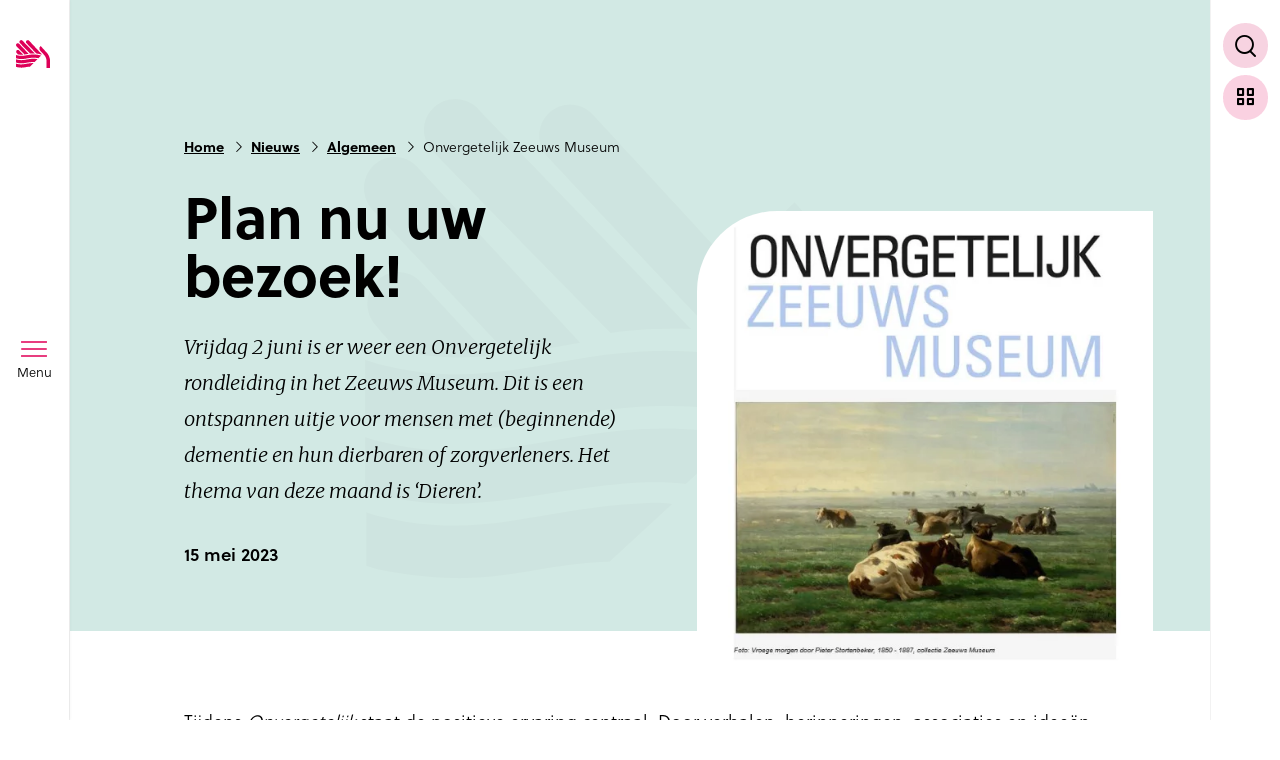

--- FILE ---
content_type: text/html; charset=UTF-8
request_url: https://www.svrz.nl/nieuws/onvergetelijk-zeeuws-museum/
body_size: 14594
content:
<!doctype html>
<html lang="nl-NL">
  <head>
	<script>(function(w,d,s,l,i){w[l]=w[l]||[];w[l].push({'gtm.start':
        new Date().getTime(),event:'gtm.js'});var f=d.getElementsByTagName(s)[0],
        j=d.createElement(s),dl=l!='dataLayer'?'&l='+l:'';j.async=true;j.src=
        'https://www.googletagmanager.com/gtm.js?id='+i+dl;f.parentNode.insertBefore(j,f);
    })(window,document,'script','dataLayer','GTM-52CB73');</script>

	<meta charset="utf-8">
	<meta http-equiv="x-ua-compatible" content="ie=edge">
	<meta name="viewport" content="width=device-width, initial-scale=1, shrink-to-fit=no">
    <meta name="format-detection" content="telephone=no">

	<link rel="apple-touch-icon" sizes="180x180" href="https://www.svrz.nl/app/themes/project_theme/dist/images/apple-touch-icon_0e57a34a.png">
	<link rel="icon" type="image/png" sizes="64x64" href="https://www.svrz.nl/app/themes/project_theme/dist/images/favicon_99de055d.png">

	<meta name='robots' content='index, follow, max-image-preview:large, max-snippet:-1, max-video-preview:-1' />
	<!-- Pixel Cat Facebook Pixel Code -->
	<script>
	!function(f,b,e,v,n,t,s){if(f.fbq)return;n=f.fbq=function(){n.callMethod?
	n.callMethod.apply(n,arguments):n.queue.push(arguments)};if(!f._fbq)f._fbq=n;
	n.push=n;n.loaded=!0;n.version='2.0';n.queue=[];t=b.createElement(e);t.async=!0;
	t.src=v;s=b.getElementsByTagName(e)[0];s.parentNode.insertBefore(t,s)}(window,
	document,'script','https://connect.facebook.net/en_US/fbevents.js' );
	fbq( 'init', '166967906401274' );	</script>
	<!-- DO NOT MODIFY -->
	<!-- End Facebook Pixel Code -->
	
	<!-- This site is optimized with the Yoast SEO plugin v26.8 - https://yoast.com/product/yoast-seo-wordpress/ -->
	<title>Onvergetelijk Zeeuws Museum - SVRZ</title>
	<link rel="canonical" href="https://www.svrz.nl/nieuws/onvergetelijk-zeeuws-museum/" />
	<meta property="og:locale" content="nl_NL" />
	<meta property="og:type" content="article" />
	<meta property="og:title" content="Onvergetelijk Zeeuws Museum - SVRZ" />
	<meta property="og:url" content="https://www.svrz.nl/nieuws/onvergetelijk-zeeuws-museum/" />
	<meta property="og:site_name" content="SVRZ" />
	<meta property="article:published_time" content="2023-05-15T12:19:02+00:00" />
	<meta property="article:modified_time" content="2023-05-15T12:24:06+00:00" />
	<meta property="og:image" content="https://www.svrz.nl/app/uploads/2023/05/Zeeuws-museum-wit.png" />
	<meta property="og:image:width" content="557" />
	<meta property="og:image:height" content="567" />
	<meta property="og:image:type" content="image/png" />
	<meta name="author" content="Gidia Bal" />
	<meta name="twitter:card" content="summary_large_image" />
	<meta name="twitter:label1" content="Geschreven door" />
	<meta name="twitter:data1" content="Gidia Bal" />
	<script type="application/ld+json" class="yoast-schema-graph">{"@context":"https://schema.org","@graph":[{"@type":"Article","@id":"https://www.svrz.nl/nieuws/onvergetelijk-zeeuws-museum/#article","isPartOf":{"@id":"https://www.svrz.nl/nieuws/onvergetelijk-zeeuws-museum/"},"author":{"name":"Gidia Bal","@id":"https://www.svrz.nl/#/schema/person/ab6ab4ffdfe128166377a4a5877613ea"},"headline":"Onvergetelijk Zeeuws Museum","datePublished":"2023-05-15T12:19:02+00:00","dateModified":"2023-05-15T12:24:06+00:00","mainEntityOfPage":{"@id":"https://www.svrz.nl/nieuws/onvergetelijk-zeeuws-museum/"},"wordCount":3,"image":{"@id":"https://www.svrz.nl/nieuws/onvergetelijk-zeeuws-museum/#primaryimage"},"thumbnailUrl":"https://www.svrz.nl/app/uploads/2023/05/Zeeuws-museum-wit.png","articleSection":["Algemeen"],"inLanguage":"nl-NL"},{"@type":"WebPage","@id":"https://www.svrz.nl/nieuws/onvergetelijk-zeeuws-museum/","url":"https://www.svrz.nl/nieuws/onvergetelijk-zeeuws-museum/","name":"Onvergetelijk Zeeuws Museum - SVRZ","isPartOf":{"@id":"https://www.svrz.nl/#website"},"primaryImageOfPage":{"@id":"https://www.svrz.nl/nieuws/onvergetelijk-zeeuws-museum/#primaryimage"},"image":{"@id":"https://www.svrz.nl/nieuws/onvergetelijk-zeeuws-museum/#primaryimage"},"thumbnailUrl":"https://www.svrz.nl/app/uploads/2023/05/Zeeuws-museum-wit.png","datePublished":"2023-05-15T12:19:02+00:00","dateModified":"2023-05-15T12:24:06+00:00","author":{"@id":"https://www.svrz.nl/#/schema/person/ab6ab4ffdfe128166377a4a5877613ea"},"breadcrumb":{"@id":"https://www.svrz.nl/nieuws/onvergetelijk-zeeuws-museum/#breadcrumb"},"inLanguage":"nl-NL","potentialAction":[{"@type":"ReadAction","target":["https://www.svrz.nl/nieuws/onvergetelijk-zeeuws-museum/"]}]},{"@type":"ImageObject","inLanguage":"nl-NL","@id":"https://www.svrz.nl/nieuws/onvergetelijk-zeeuws-museum/#primaryimage","url":"https://www.svrz.nl/app/uploads/2023/05/Zeeuws-museum-wit.png","contentUrl":"https://www.svrz.nl/app/uploads/2023/05/Zeeuws-museum-wit.png","width":557,"height":567},{"@type":"BreadcrumbList","@id":"https://www.svrz.nl/nieuws/onvergetelijk-zeeuws-museum/#breadcrumb","itemListElement":[{"@type":"ListItem","position":1,"name":"Home","item":"https://www.svrz.nl/"},{"@type":"ListItem","position":2,"name":"Nieuws","item":"https://www.svrz.nl/nieuws/"},{"@type":"ListItem","position":3,"name":"Onvergetelijk Zeeuws Museum"}]},{"@type":"WebSite","@id":"https://www.svrz.nl/#website","url":"https://www.svrz.nl/","name":"SVRZ","description":"","potentialAction":[{"@type":"SearchAction","target":{"@type":"EntryPoint","urlTemplate":"https://www.svrz.nl/?s={search_term_string}"},"query-input":{"@type":"PropertyValueSpecification","valueRequired":true,"valueName":"search_term_string"}}],"inLanguage":"nl-NL"},{"@type":"Person","@id":"https://www.svrz.nl/#/schema/person/ab6ab4ffdfe128166377a4a5877613ea","name":"Gidia Bal","image":{"@type":"ImageObject","inLanguage":"nl-NL","@id":"https://www.svrz.nl/#/schema/person/image/","url":"https://secure.gravatar.com/avatar/fd62158cb0a16299f038c6701b9b296d3b18e73b9d787b5d72784a66817d213a?s=96&d=mm&r=g","contentUrl":"https://secure.gravatar.com/avatar/fd62158cb0a16299f038c6701b9b296d3b18e73b9d787b5d72784a66817d213a?s=96&d=mm&r=g","caption":"Gidia Bal"}}]}</script>
	<!-- / Yoast SEO plugin. -->


<link rel='dns-prefetch' href='//fonts.googleapis.com' />
<link rel="alternate" type="application/rss+xml" title="SVRZ &raquo; Onvergetelijk Zeeuws Museum reacties feed" href="https://www.svrz.nl/nieuws/onvergetelijk-zeeuws-museum/feed/" />
<link rel="alternate" title="oEmbed (JSON)" type="application/json+oembed" href="https://www.svrz.nl/wp-json/oembed/1.0/embed?url=https%3A%2F%2Fwww.svrz.nl%2Fnieuws%2Fonvergetelijk-zeeuws-museum%2F" />
<link rel="alternate" title="oEmbed (XML)" type="text/xml+oembed" href="https://www.svrz.nl/wp-json/oembed/1.0/embed?url=https%3A%2F%2Fwww.svrz.nl%2Fnieuws%2Fonvergetelijk-zeeuws-museum%2F&#038;format=xml" />
<style id='wp-img-auto-sizes-contain-inline-css' type='text/css'>
img:is([sizes=auto i],[sizes^="auto," i]){contain-intrinsic-size:3000px 1500px}
/*# sourceURL=wp-img-auto-sizes-contain-inline-css */
</style>
<style id='wp-emoji-styles-inline-css' type='text/css'>

	img.wp-smiley, img.emoji {
		display: inline !important;
		border: none !important;
		box-shadow: none !important;
		height: 1em !important;
		width: 1em !important;
		margin: 0 0.07em !important;
		vertical-align: -0.1em !important;
		background: none !important;
		padding: 0 !important;
	}
/*# sourceURL=wp-emoji-styles-inline-css */
</style>
<link rel='stylesheet' id='wp-block-library-css' href='https://www.svrz.nl/wp/wp-includes/css/dist/block-library/style.min.css?ver=6.9' type='text/css' media='all' />
<link rel='stylesheet' id='wpmf-gallery-popup-style-css' href='https://www.svrz.nl/app/plugins/wp-media-folder/assets/css/display-gallery/magnific-popup.css?ver=0.9.9' type='text/css' media='all' />
<link rel='stylesheet' id='wpmf-gallery-style-css' href='https://www.svrz.nl/app/plugins/wp-media-folder/assets/css/display-gallery/style-display-gallery.css?ver=6.1.9' type='text/css' media='all' />
<link rel='stylesheet' id='wpmf-slick-style-css' href='https://www.svrz.nl/app/plugins/wp-media-folder/assets/js/slick/slick.css?ver=6.1.9' type='text/css' media='all' />
<link rel='stylesheet' id='wpmf-slick-theme-style-css' href='https://www.svrz.nl/app/plugins/wp-media-folder/assets/js/slick/slick-theme.css?ver=6.1.9' type='text/css' media='all' />
<link rel='stylesheet' id='wp-smart-crop-renderer-css' href='https://www.svrz.nl/app/plugins/wp-smartcrop/css/image-renderer.css?ver=2.0.10' type='text/css' media='all' />
<link rel='stylesheet' id='sage/main.css-css' href='https://www.svrz.nl/app/themes/project_theme/dist/styles/main_5796e53a.css' type='text/css' media='all' />
<link rel='stylesheet' id='google-fonts-css' href='https://fonts.googleapis.com/css?family=Merriweather:300i,700i&#038;display=swap' type='text/css' media='all' />
<script type="text/javascript" src="https://www.svrz.nl/wp/wp-includes/js/jquery/jquery.min.js?ver=3.7.1" id="jquery-core-js"></script>
<script type="text/javascript" src="https://www.svrz.nl/wp/wp-includes/js/jquery/jquery-migrate.min.js?ver=3.4.1" id="jquery-migrate-js"></script>
<link rel="https://api.w.org/" href="https://www.svrz.nl/wp-json/" /><link rel="alternate" title="JSON" type="application/json" href="https://www.svrz.nl/wp-json/wp/v2/posts/13545" /><link rel="EditURI" type="application/rsd+xml" title="RSD" href="https://www.svrz.nl/wp/xmlrpc.php?rsd" />
<meta name="generator" content="WordPress 6.9" />
<link rel='shortlink' href='https://www.svrz.nl/?p=13545' />
<style type="text/css">.recentcomments a{display:inline !important;padding:0 !important;margin:0 !important;}</style>
</head>
  <body class="wp-singular post-template-default single single-post postid-13545 single-format-standard wp-theme-project_themeresources onvergetelijk-zeeuws-museum layout--single body app-data index-data singular-data single-data single-post-data single-post-onvergetelijk-zeeuws-museum-data">
    <!-- Google Tag Manager (noscript) -->
  <noscript>
    <iframe src="https://www.googletagmanager.com/ns.html?id=GTM-52CB73"
            height="0" width="0" style="display:none;visibility:hidden"></iframe>
  </noscript>
  <!-- End Google Tag Manager (noscript) -->
    <nav class="skip-to" aria-label="Direct-naar link">
  <a href="#skip-to" target="" class="btn ">Ga direct naar inhoud</a></nav>
    
    <header aria-label="Mobiele header" class="header-main--mobile">
  <a id="jsBrandFull" class="brand brand--full brand--black hidden" href="https://www.svrz.nl/" aria-label="Logo SVRZ - zorgt in Zeeland">
  <svg viewBox="0 0 173.27 46.68" xmlns="http://www.w3.org/2000/svg">
    <path
      d="m25.82 38.31c-9.75.56-15.01 3.82-24.4 1.3-.24-.06-.77-.24-1.26-.42v5.45c.47.25 1.02.37 1.26.42 10.82 2.23 13.48-.52 21.69-.82l5.91-5.89c-1.34-.2-2.19-.09-3.2-.04z"
      fill="#de0058"/>
    <path
      d="m26.36 31.17c-9.09.52-14.93 3.91-24.95 1.22-.24-.06-.77-.25-1.26-.42v5.45c.49.17 1.03.36 1.26.42 9.31 2.5 15.1-.66 24.95-1.23 1.41-.08 2.8-.03 4.21.14 0 0 5.02-4.97 4.99-4.98-2.76-.53-5.97-.8-9.21-.62z"
      fill="#de0058"/>
    <path
      d="m26.36 23.97c-9.09.52-14.93 3.91-24.95 1.23-.24-.06-.77-.25-1.26-.42v5.45c.49.18 1.03.36 1.26.42 10.01 2.68 15.86-.71 24.95-1.23 3.92-.23 7.67.16 10.81.75l4.43-4.41c-3.64-1.04-9.25-2.13-15.24-1.79z"
      fill="#de0058"/>
    <path
      d="m39.81 10.85c-1.74 1.68-1.6 4.73-.08 6.64l.38.44s2.74 2.76 6.26 6.64c4.43 4.89 4.08 10.62 4.08 10.62v11.05h5.74v-11.57c0-8.06-4.79-13.04-4.79-13.04l-10.62-11.71-.96.92z"
      fill="#de0058"/>
    <path
      d="m23.19 22.46c1.15-.15 2.31-.27 3.55-.35 1.38-.08 2.73-.08 4.05-.03l-20.1-21.13c-1.11-1.2-2.99-1.28-4.19-.16-1.2 1.11-1.28 2.99-.16 4.19z"
      fill="#de0058"/>
    <path
      d="m21.6 1.05c-1.16-1.2-2.99-1.28-4.19-.16-1.2 1.11-1.28 2.99-.17 4.19 0 0 13.54 14.36 16.41 17.24 2.28.25 4.38.63 6.18 1.06 1.28.3 2.4.62 3.34.92l-.03-.04c-2.05-2.29-21.54-23.21-21.54-23.21z"
      fill="#de0058"/>
    <path
      d="m14.01 23.99h.01c2.29-.31 4.54-.78 6.9-1.17l-15.78-16.6c-1.11-1.2-2.99-1.28-4.19-.16-1.2 1.11-1.28 2.99-.16 4.19 0 0 8.91 9.28 13.22 13.74z"
      fill="#de0058"/>
    <path
      d="m3.04 23.74c3.26.69 6.07.74 8.8.5h.01c-2.48-2.59-6.6-6.94-6.6-6.94-1.11-1.2-2.99-1.28-4.19-.16-1.2 1.11-1.28 2.99-.17 4.19z"
      fill="#de0058"/>
    <path d="m132.74 25.97h40.53v2.28h-40.53z" fill="#de0058"/>
    <g fill="#1d1d1b">
      <path
        d="m73.07 46.68c-2.1 0-3.85-.11-5.64-.44v-4.79c1.62.45 3.78.7 5.37.7 1.92 0 3.29-.32 3.29-1.78 0-1.26-1.49-1.51-2.95-2.05l-1.61-.58c-2.07-.73-4.49-2.19-4.49-5.83 0-5.02 3.87-6.33 7.9-6.33 2.88 0 5.21.43 5.21.43v4.71c-2.34-.47-4.03-.6-4.99-.6-2.07 0-3.31.27-3.31 1.61 0 1.23 1.66 1.67 3.19 2.24l1.92.73c2.07.81 4.03 2.12 4.03 5.42 0 5.79-4.14 6.56-7.94 6.56z"/>
      <path
        d="m128.04 32.03c1.73-2.19 1.95-3.17 1.95-6.05h-13.47v4.64h6.9c-2.41 3.19-4.34 5.87-5.75 7.76-1.98 2.73-2.36 3.72-2.36 7.79h15.13v-4.64h-9.24z"/>
      <path d="m91.39 40.21-4.23-14.19h-5.02l6.45 20.22h5.6l6.45-20.22h-5.02z"/>
      <path
        d="m110.72 25.59c-4.94 0-7.98 1.48-7.98 1.48v19.17h4.66v-15.51c.82-.23 1.98-.43 3.48-.43 1.02 0 1.87.15 2.78.36v-4.63c-.82-.23-2.06-.43-2.93-.43z"/>
      <path d="m81.96 20.5v-.65l3.82-5.15h-3.67v-.74h4.82v.65l-3.81 5.15h3.85v.75h-5.02z"/>
      <path
        d="m91.04 20.63c-.6 0-1.11-.13-1.56-.38s-.79-.63-1.03-1.14c-.24-.5-.37-1.12-.37-1.86 0-.68.11-1.28.34-1.8s.56-.91 1-1.2c.44-.28.98-.43 1.62-.43.59 0 1.11.13 1.54.39.44.26.78.64 1.02 1.15s.36 1.14.36 1.88c0 .67-.11 1.25-.33 1.76s-.55.9-.98 1.19c-.43.28-.97.43-1.62.43zm0-.8c.41 0 .76-.1 1.05-.3s.51-.5.66-.89.23-.86.23-1.41c0-.5-.07-.94-.2-1.34s-.34-.7-.63-.93-.66-.34-1.11-.34c-.41 0-.77.1-1.06.3-.3.2-.52.49-.67.88s-.23.86-.23 1.42c0 .5.07.94.2 1.33s.35.7.64.93.67.34 1.13.34z"/>
      <path
        d="m95.59 20.5v-6.55h.94v1.18c.11-.31.26-.56.47-.75.2-.19.43-.33.68-.42s.51-.14.76-.14c.11 0 .21 0 .31.02.1.01.18.04.24.07v.96c-.07-.03-.16-.06-.27-.07s-.21-.02-.28-.02c-.23-.01-.46 0-.68.05s-.42.13-.6.25-.32.28-.42.47c-.1.2-.16.44-.16.73v4.2h-.99z"/>
      <path
        d="m102.94 22.67c-.99 0-1.77-.15-2.34-.45s-.85-.73-.85-1.31c0-.24.05-.45.16-.62s.24-.31.39-.43c.15-.11.29-.21.42-.28s.21-.12.26-.16c-.08-.05-.16-.1-.26-.16s-.19-.14-.26-.24c-.08-.1-.11-.23-.11-.38 0-.2.09-.38.28-.55s.46-.29.83-.38c-.37-.19-.66-.45-.88-.76-.21-.31-.32-.66-.32-1.04 0-.42.11-.79.33-1.1s.53-.55.95-.72.92-.25 1.5-.25c.42 0 .78.05 1.07.15s.56.24.81.43c.06-.03.16-.07.3-.13s.3-.12.47-.19.33-.14.48-.2.26-.11.34-.15v.99s-1.16.23-1.16.23c.07.14.13.3.17.47s.07.33.07.48c0 .39-.1.74-.29 1.05-.2.31-.49.55-.89.73-.39.18-.89.27-1.48.27h-.16c-.06 0-.12 0-.16 0-.51.01-.85.07-1.04.17s-.28.2-.28.31c0 .13.09.22.29.27.19.05.52.1.99.13.17 0 .37.02.62.03.24.01.52.03.82.05.65.04 1.16.21 1.53.51s.55.71.55 1.24c0 .59-.26 1.07-.78 1.44s-1.31.56-2.37.56zm.18-.68c.63 0 1.12-.1 1.47-.29.35-.2.53-.49.53-.9 0-.28-.1-.51-.31-.69-.2-.18-.52-.28-.94-.31l-1.93-.12c-.16 0-.33.03-.51.13-.19.09-.34.23-.48.4s-.2.37-.2.59c0 .37.19.66.58.87s.99.32 1.79.32zm-.16-4.69c.51 0 .91-.11 1.23-.34.31-.23.47-.57.47-1.03s-.16-.82-.47-1.06-.72-.36-1.23-.36-.93.12-1.24.36-.47.6-.47 1.06c0 .43.15.77.45 1.01s.72.36 1.27.36z"/>
      <path
        d="m110.38 20.53c-.42 0-.74-.06-.97-.18s-.39-.29-.48-.53c-.09-.23-.14-.52-.14-.87v-4.25h-1.06v-.74h1.09l.23-1.89h.73v1.88h1.48v.75h-1.48v4.22c0 .25.02.44.07.55.05.12.13.19.26.22s.3.05.52.05h.67v.68c-.08.03-.2.05-.36.07s-.35.03-.57.03z"/>
      <path d="m116.07 12.44v-1.09h1.04v1.09zm.04 8.06v-6.55h.96v6.55z"/>
      <path
        d="m119.23 20.5v-6.55h.95v.96c.11-.19.26-.36.45-.53.19-.16.43-.29.7-.39s.59-.15.93-.15c.42 0 .81.08 1.16.25s.63.43.83.78c.21.35.31.8.31 1.35v4.27h-.99v-4.18c0-.56-.14-.97-.42-1.23s-.66-.4-1.12-.4c-.32 0-.61.05-.89.15s-.5.26-.67.46-.25.47-.25.78v4.43z"/>
      <path d="m129.1 20.5v-.65l3.82-5.15h-3.67v-.74h4.82v.65l-3.81 5.15h3.85v.75h-5.02z"/>
      <path
        d="m138.32 20.63c-.6 0-1.13-.13-1.59-.4-.46-.26-.82-.64-1.07-1.14s-.39-1.1-.39-1.8.12-1.31.35-1.83.57-.92 1.01-1.21.98-.43 1.6-.43 1.11.13 1.53.39.74.63.96 1.11.33 1.06.33 1.72v.41h-4.77c0 .44.07.84.21 1.2s.37.65.67.86c.3.22.68.32 1.13.32s.83-.1 1.15-.31.52-.51.6-.89h.95c-.08.44-.26.81-.53 1.1-.27.3-.59.52-.97.67s-.77.22-1.19.22zm-2.03-3.87h3.8c0-.41-.07-.77-.2-1.1-.14-.33-.34-.58-.62-.77s-.63-.28-1.05-.28c-.44 0-.81.11-1.1.32s-.5.48-.64.81-.2.67-.2 1.02z"/>
      <path
        d="m145.46 20.63c-.6 0-1.13-.13-1.59-.4-.46-.26-.82-.64-1.07-1.14s-.39-1.1-.39-1.8.12-1.31.35-1.83.57-.92 1.01-1.21.98-.43 1.6-.43 1.11.13 1.53.39.74.63.96 1.11.33 1.06.33 1.72v.41h-4.77c0 .44.07.84.21 1.2s.37.65.67.86c.3.22.68.32 1.13.32s.83-.1 1.15-.31.52-.51.6-.89h.95c-.08.44-.26.81-.53 1.1-.27.3-.59.52-.97.67s-.77.22-1.19.22zm-2.03-3.87h3.8c0-.41-.07-.77-.2-1.1-.14-.33-.34-.58-.62-.77s-.63-.28-1.05-.28c-.44 0-.81.11-1.1.32s-.5.48-.64.81-.2.67-.2 1.02z"/>
      <path
        d="m151.42 20.57c-.31 0-.57-.05-.77-.14s-.36-.22-.47-.38-.19-.34-.23-.55-.06-.42-.06-.65v-7.76h.97v7.68c0 .36.07.62.2.79.14.17.31.26.53.27h.37v.65c-.09.03-.19.05-.28.07s-.18.02-.26.02z"/>
      <path
        d="m155.39 20.63c-.43 0-.8-.07-1.12-.22s-.57-.36-.75-.64-.27-.61-.27-1.01c0-.73.25-1.26.75-1.61s1.3-.54 2.41-.57l1.26-.04v-.54c0-.43-.13-.77-.39-1.02s-.66-.38-1.2-.38c-.41 0-.76.09-1.05.28s-.49.49-.57.9h-.9c.03-.41.14-.76.34-1.05s.49-.51.87-.66.82-.23 1.35-.23 1 .08 1.37.24.65.39.84.71c.19.31.28.7.28 1.17v4.56h-.85l-.07-1.26c-.26.52-.59.88-1 1.08-.4.2-.84.3-1.31.3zm.28-.74c.23 0 .47-.04.7-.13.24-.08.45-.2.65-.35s.35-.31.47-.49.18-.37.18-.56v-1.16l-1.05.02c-.55 0-1.01.06-1.36.16s-.62.26-.78.47c-.17.21-.25.48-.25.82 0 .38.13.68.41.9.27.22.62.32 1.05.32z"/>
      <path
        d="m160.53 20.5v-6.55h.95v.96c.11-.19.26-.36.45-.53.19-.16.43-.29.7-.39s.59-.15.93-.15c.42 0 .81.08 1.16.25s.63.43.83.78c.21.35.31.8.31 1.35v4.27h-.99v-4.18c0-.56-.14-.97-.42-1.23s-.66-.4-1.12-.4c-.32 0-.61.05-.89.15s-.5.26-.67.46-.25.47-.25.78v4.43z"/>
      <path
        d="m170.14 20.63c-.84 0-1.51-.29-2.01-.86-.5-.58-.75-1.43-.75-2.56 0-.68.1-1.27.3-1.78s.5-.9.9-1.18.9-.42 1.5-.42c.33 0 .63.04.88.13s.47.2.65.33.32.26.43.4.19.25.24.35v-3.94h.99v9.41h-.78l-.1-1.34c-.04.11-.1.25-.19.42s-.22.33-.39.49-.39.29-.66.4-.61.16-1.01.16zm.16-.78c.71 0 1.22-.21 1.52-.64.3-.42.45-1.11.45-2.07 0-.53-.08-.98-.21-1.35-.13-.38-.33-.66-.61-.86s-.66-.3-1.13-.3c-.57 0-1.04.2-1.4.61s-.54 1.04-.54 1.91.16 1.51.48 1.98c.32.48.8.72 1.43.72z"/>
    </g>
  </svg>
</a>

  <div class="header-main__buttons">
    <button aria-label="Toon zoekvenster"
        class="jsSearchToggle search-toggle  search-toggle--mobile ">
  <span class="search-toggle__label">Zoek</span>
</button>
    <button  id="jsMenuToggleMobile"  class="hamburger "
   aria-label="Toon menu venster"
>
  <span class="hamburger__wrapper">
    <span class="hamburger__bar hamburger__bar--top"></span>
    <span class="hamburger__bar hamburger__bar--middle"></span>
    <span class="hamburger__bar hamburger__bar--bottom"></span>
  </span>
  <span class="hamburger__label">Menu</span>
</button>
  </div>
</header>

<header aria-label="Navigatie header" id="jsHeader" class="body__header header-main ">
  <div id="jsHeaderBackdrop" class="header-main__backdrop"></div>

  <div id="jsHeaderSidebar" class="header-main__sidebar">
    <a id="jsBrand" class="brand" href="https://www.svrz.nl/" aria-label="Logo SVRZ - zorgt in Zeeland">
  <svg class="brand__shape" viewBox="0 0 34.5 28.6">
    <style type="text/css">
      .st0 {fill: #DE0058;}
    </style>
    <path class="st0" d="M15.9,23.6c-6,0.3-9.2,2.3-15,0.8c-0.1,0-0.5-0.1-0.8-0.3v3.3c0.3,0.2,0.6,0.2,0.8,0.3
    c6.6,1.4,8.3-0.3,13.3-0.5l3.6-3.6C17,23.5,16.5,23.6,15.9,23.6z"/>
    <path class="st0" d="M16.2,19.2C10.6,19.5,7,21.6,0.9,20c-0.1,0-0.5-0.2-0.8-0.3v3.3c0.3,0.1,0.6,0.2,0.8,0.3
    c5.7,1.5,9.3-0.4,15.3-0.8c0.9,0,1.7,0,2.6,0.1c0,0,3.1-3.1,3.1-3.1C20.2,19.3,18.2,19.1,16.2,19.2L16.2,19.2z"/>
    <path class="st0" d="M16.2,14.8c-5.6,0.3-9.2,2.4-15.3,0.8c-0.1,0-0.5-0.2-0.8-0.3v3.3c0.3,0.1,0.6,0.2,0.8,0.3
    c6.2,1.6,9.7-0.4,15.3-0.8c2.4-0.1,4.7,0.1,6.6,0.5l2.7-2.7C23.3,15.3,19.9,14.6,16.2,14.8z"/>
    <path class="st0" d="M24.5,6.7c-1.1,1-1,2.9,0,4.1l0.2,0.3c0,0,1.7,1.7,3.8,4.1c2.7,3,2.5,6.5,2.5,6.5v6.8h3.5v-7.1c0-5-2.9-8-2.9-8
    l-6.5-7.2L24.5,6.7L24.5,6.7z"/>
    <path class="st0" d="M14.3,13.9c0.7-0.1,1.4-0.2,2.2-0.2c0.8,0,1.7,0,2.5,0L6.6,0.7C5.9-0.1,4.7-0.1,4,0.6C3.3,1.2,3.2,2.4,3.9,3.1
    L14.3,13.9z"/>
    <path class="st0" d="M13.3,0.7c-0.7-0.7-1.8-0.8-2.6-0.1C10,1.3,9.9,2.5,10.6,3.2c0,0,8.3,8.8,10.1,10.6c1.4,0.2,2.7,0.4,3.8,0.7
    c0.8,0.2,1.5,0.4,2.1,0.6l0,0C25.3,13.6,13.3,0.7,13.3,0.7z"/>
    <path class="st0" d="M8.6,14.8L8.6,14.8c1.4-0.2,2.8-0.5,4.2-0.7L3.2,3.9C2.5,3.2,1.3,3.1,0.6,3.8c-0.7,0.7-0.8,1.8-0.1,2.6
    C0.5,6.4,6,12.1,8.6,14.8z"/>
    <path class="st0" d="M1.9,14.7c2,0.4,3.7,0.5,5.4,0.3h0c-1.5-1.6-4.1-4.3-4.1-4.3C2.5,10,1.4,9.9,0.7,10.6c-0.7,0.7-0.8,1.8-0.1,2.6
    L1.9,14.7z"/>
  </svg>

  <svg id="jsBrandPayoff" class="brand__payoff" viewBox="0 0 106.5 36.4">
    <style type="text/css">
      .st0 {fill: #DE0058;}
      .st1 {fill: #1D1D1B;}
    </style>
    <path class="st0" d="M65.8,15.3h40.5v2.3H65.8V15.3z"/>
    <g>
      <path class="st1" d="M6.2,36c-2.1,0-3.8-0.1-5.6-0.4v-4.8c1.6,0.5,3.8,0.7,5.4,0.7c1.9,0,3.3-0.3,3.3-1.8c0-1.3-1.5-1.5-2.9-2
		L4.6,27c-2.1-0.7-4.5-2.2-4.5-5.8c0-5,3.9-6.3,7.9-6.3c2.9,0,5.2,0.4,5.2,0.4V20c-2.3-0.5-4-0.6-5-0.6c-2.1,0-3.3,0.3-3.3,1.6
		c0,1.2,1.7,1.7,3.2,2.2l1.9,0.7c2.1,0.8,4,2.1,4,5.4C14.1,35.2,9.9,36,6.2,36L6.2,36z"/>
      <path class="st1" d="M61.1,21.3c1.7-2.2,1.9-3.2,1.9-6.1H49.6v4.6h6.9c-2.4,3.2-4.3,5.9-5.8,7.8c-2,2.7-2.4,3.7-2.4,7.8h15.1v-4.6
		h-9.2L61.1,21.3z"/>
      <path class="st1" d="M24.5,29.5l-4.2-14.2h-5l6.4,20.2h5.6l6.4-20.2h-5L24.5,29.5z"/>
      <path class="st1" d="M43.8,14.9c-4.9,0-8,1.5-8,1.5v19.2h4.7V20c0.8-0.2,2-0.4,3.5-0.4c1,0,1.9,0.2,2.8,0.4v-4.6
		C45.9,15.1,44.7,14.9,43.8,14.9L43.8,14.9z"/>
      <path class="st1" d="M15,9.8V9.1L18.9,4h-3.7V3.3H20v0.6l-3.8,5.1h3.8v0.8L15,9.8L15,9.8z"/>
      <path class="st1" d="M24.1,9.9c-0.6,0-1.1-0.1-1.6-0.4s-0.8-0.6-1-1.1c-0.2-0.5-0.4-1.1-0.4-1.9c0-0.7,0.1-1.3,0.3-1.8
		s0.6-0.9,1-1.2c0.4-0.3,1-0.4,1.6-0.4c0.6,0,1.1,0.1,1.5,0.4c0.4,0.3,0.8,0.6,1,1.1S27,5.8,27,6.5c0,0.7-0.1,1.2-0.3,1.8
		s-0.6,0.9-1,1.2C25.3,9.8,24.8,9.9,24.1,9.9L24.1,9.9z M24.1,9.1c0.4,0,0.8-0.1,1.1-0.3s0.5-0.5,0.7-0.9s0.2-0.9,0.2-1.4
		c0-0.5-0.1-0.9-0.2-1.3s-0.3-0.7-0.6-0.9s-0.7-0.3-1.1-0.3c-0.4,0-0.8,0.1-1.1,0.3c-0.3,0.2-0.5,0.5-0.7,0.9
		c-0.2,0.4-0.2,0.9-0.2,1.4c0,0.5,0.1,0.9,0.2,1.3s0.3,0.7,0.6,0.9S23.7,9.1,24.1,9.1L24.1,9.1z"/>
      <path class="st1" d="M28.7,9.8V3.2h0.9v1.2c0.1-0.3,0.3-0.6,0.5-0.8c0.2-0.2,0.4-0.3,0.7-0.4s0.5-0.1,0.8-0.1c0.1,0,0.2,0,0.3,0
		c0.1,0,0.2,0,0.2,0.1v1c-0.1,0-0.2-0.1-0.3-0.1s-0.2,0-0.3,0c-0.2,0-0.5,0-0.7,0.1s-0.4,0.1-0.6,0.2s-0.3,0.3-0.4,0.5
		c-0.1,0.2-0.2,0.4-0.2,0.7v4.2L28.7,9.8L28.7,9.8z"/>
      <path class="st1" d="M36,12c-1,0-1.8-0.1-2.3-0.5s-0.8-0.7-0.8-1.3c0-0.2,0.1-0.5,0.2-0.6s0.2-0.3,0.4-0.4c0.2-0.1,0.3-0.2,0.4-0.3
		s0.2-0.1,0.3-0.2c-0.1,0-0.2-0.1-0.3-0.2s-0.2-0.1-0.3-0.2c-0.1-0.1-0.1-0.2-0.1-0.4c0-0.2,0.1-0.4,0.3-0.5s0.5-0.3,0.8-0.4
		c-0.4-0.2-0.7-0.5-0.9-0.8c-0.2-0.3-0.3-0.7-0.3-1c0-0.4,0.1-0.8,0.3-1.1s0.5-0.6,0.9-0.7s0.9-0.2,1.5-0.2c0.4,0,0.8,0.1,1.1,0.1
		s0.6,0.2,0.8,0.4c0.1,0,0.2-0.1,0.3-0.1s0.3-0.1,0.5-0.2s0.3-0.1,0.5-0.2s0.3-0.1,0.3-0.1v1l-1.2,0.2c0.1,0.1,0.1,0.3,0.2,0.5
		s0.1,0.3,0.1,0.5c0,0.4-0.1,0.7-0.3,1c-0.2,0.3-0.5,0.5-0.9,0.7c-0.4,0.2-0.9,0.3-1.5,0.3h-0.2c-0.1,0-0.1,0-0.2,0
		c-0.5,0-0.8,0.1-1,0.2s-0.3,0.2-0.3,0.3c0,0.1,0.1,0.2,0.3,0.3c0.2,0,0.5,0.1,1,0.1c0.2,0,0.4,0,0.6,0c0.2,0,0.5,0,0.8,0
		c0.7,0,1.2,0.2,1.5,0.5s0.6,0.7,0.6,1.2c0,0.6-0.3,1.1-0.8,1.4S37.1,12,36,12L36,12z M36.2,11.3c0.6,0,1.1-0.1,1.5-0.3
		c0.3-0.2,0.5-0.5,0.5-0.9c0-0.3-0.1-0.5-0.3-0.7c-0.2-0.2-0.5-0.3-0.9-0.3L35,9c-0.2,0-0.3,0-0.5,0.1c-0.2,0.1-0.3,0.2-0.5,0.4
		s-0.2,0.4-0.2,0.6c0,0.4,0.2,0.7,0.6,0.9S35.4,11.3,36.2,11.3z M36,6.6c0.5,0,0.9-0.1,1.2-0.3c0.3-0.2,0.5-0.6,0.5-1
		s-0.2-0.8-0.5-1.1S36.6,3.8,36,3.8s-0.9,0.1-1.2,0.4s-0.5,0.6-0.5,1.1c0,0.4,0.2,0.8,0.4,1S35.5,6.6,36,6.6L36,6.6z"/>
      <path class="st1" d="M43.5,9.8c-0.4,0-0.7-0.1-1-0.2S42.1,9.4,42,9.1c-0.1-0.2-0.1-0.5-0.1-0.9V4h-1.1V3.3h1.1l0.2-1.9h0.7v1.9h1.5
		V4h-1.5v4.2c0,0.2,0,0.4,0.1,0.5C43,8.9,43.1,9,43.2,9s0.3,0,0.5,0h0.7v0.7c-0.1,0-0.2,0-0.4,0.1S43.7,9.8,43.5,9.8L43.5,9.8z"/>
      <path class="st1" d="M49.2,1.7V0.6h1v1.1H49.2z M49.2,9.8V3.2h1v6.6H49.2z"/>
      <path class="st1" d="M52.3,9.8V3.2h0.9v1c0.1-0.2,0.3-0.4,0.4-0.5c0.2-0.2,0.4-0.3,0.7-0.4s0.6-0.1,0.9-0.1c0.4,0,0.8,0.1,1.2,0.2
		s0.6,0.4,0.8,0.8c0.2,0.4,0.3,0.8,0.3,1.3v4.3h-1V5.6c0-0.6-0.1-1-0.4-1.2S55.6,4,55.1,4c-0.3,0-0.6,0.1-0.9,0.1s-0.5,0.3-0.7,0.5
		s-0.2,0.5-0.2,0.8v4.4H52.3z"/>
      <path class="st1" d="M62.2,9.8V9.1L66,4h-3.7V3.3h4.8v0.6l-3.8,5.1h3.9v0.8L62.2,9.8L62.2,9.8z"/>
      <path class="st1" d="M71.4,9.9c-0.6,0-1.1-0.1-1.6-0.4c-0.5-0.3-0.8-0.6-1.1-1.1s-0.4-1.1-0.4-1.8s0.1-1.3,0.4-1.8s0.6-0.9,1-1.2
		s1-0.4,1.6-0.4s1.1,0.1,1.5,0.4s0.7,0.6,1,1.1s0.3,1.1,0.3,1.7v0.4h-4.8c0,0.4,0.1,0.8,0.2,1.2s0.4,0.6,0.7,0.9
		c0.3,0.2,0.7,0.3,1.1,0.3s0.8-0.1,1.1-0.3s0.5-0.5,0.6-0.9h0.9C74,8.4,73.8,8.7,73.6,9c-0.3,0.3-0.6,0.5-1,0.7S71.8,9.9,71.4,9.9
		L71.4,9.9z M69.4,6.1h3.8c0-0.4-0.1-0.8-0.2-1.1c-0.1-0.3-0.3-0.6-0.6-0.8s-0.6-0.3-1.1-0.3c-0.4,0-0.8,0.1-1.1,0.3
		S69.7,4.7,69.6,5C69.4,5.4,69.4,5.7,69.4,6.1L69.4,6.1z"/>
      <path class="st1" d="M78.6,9.9c-0.6,0-1.1-0.1-1.6-0.4c-0.5-0.3-0.8-0.6-1.1-1.1s-0.4-1.1-0.4-1.8s0.1-1.3,0.4-1.8s0.6-0.9,1-1.2
		s1-0.4,1.6-0.4s1.1,0.1,1.5,0.4s0.7,0.6,1,1.1s0.3,1.1,0.3,1.7v0.4h-4.8c0,0.4,0.1,0.8,0.2,1.2s0.4,0.6,0.7,0.9
		c0.3,0.2,0.7,0.3,1.1,0.3s0.8-0.1,1.1-0.3s0.5-0.5,0.6-0.9h0.9C81.1,8.4,81,8.7,80.7,9c-0.3,0.3-0.6,0.5-1,0.7S79,9.9,78.6,9.9
		L78.6,9.9z M76.5,6.1h3.8c0-0.4-0.1-0.8-0.2-1.1c-0.1-0.3-0.3-0.6-0.6-0.8s-0.6-0.3-1.1-0.3c-0.4,0-0.8,0.1-1.1,0.3
		S76.9,4.7,76.7,5C76.6,5.4,76.5,5.7,76.5,6.1L76.5,6.1z"/>
      <path class="st1" d="M84.5,9.9c-0.3,0-0.6,0-0.8-0.1s-0.4-0.2-0.5-0.4S83.1,9,83,8.8S83,8.4,83,8.1V0.4h1v7.7
		c0,0.4,0.1,0.6,0.2,0.8c0.1,0.2,0.3,0.3,0.5,0.3H85v0.6c-0.1,0-0.2,0-0.3,0.1S84.6,9.9,84.5,9.9z"/>
      <path class="st1" d="M88.5,9.9c-0.4,0-0.8-0.1-1.1-0.2s-0.6-0.4-0.8-0.6s-0.3-0.6-0.3-1c0-0.7,0.2-1.3,0.8-1.6s1.3-0.5,2.4-0.6
		l1.3,0V5.3c0-0.4-0.1-0.8-0.4-1s-0.7-0.4-1.2-0.4c-0.4,0-0.8,0.1-1.1,0.3s-0.5,0.5-0.6,0.9h-0.9c0-0.4,0.1-0.8,0.3-1.1
		s0.5-0.5,0.9-0.7s0.8-0.2,1.4-0.2s1,0.1,1.4,0.2s0.6,0.4,0.8,0.7c0.2,0.3,0.3,0.7,0.3,1.2v4.6h-0.9l-0.1-1.3
		c-0.3,0.5-0.6,0.9-1,1.1C89.4,9.8,88.9,9.9,88.5,9.9L88.5,9.9z M88.8,9.2c0.2,0,0.5,0,0.7-0.1c0.2-0.1,0.4-0.2,0.6-0.4
		s0.4-0.3,0.5-0.5s0.2-0.4,0.2-0.6V6.5l-1.1,0c-0.6,0-1,0.1-1.4,0.2s-0.6,0.3-0.8,0.5c-0.2,0.2-0.2,0.5-0.2,0.8
		c0,0.4,0.1,0.7,0.4,0.9C88,9.1,88.3,9.2,88.8,9.2L88.8,9.2z"/>
      <path class="st1" d="M93.6,9.8V3.2h0.9v1C94.7,4,94.8,3.8,95,3.7c0.2-0.2,0.4-0.3,0.7-0.4s0.6-0.1,0.9-0.1c0.4,0,0.8,0.1,1.2,0.2
		s0.6,0.4,0.8,0.8c0.2,0.4,0.3,0.8,0.3,1.3v4.3h-1V5.6c0-0.6-0.1-1-0.4-1.2S96.9,4,96.4,4c-0.3,0-0.6,0.1-0.9,0.1S95,4.4,94.9,4.6
		s-0.2,0.5-0.2,0.8v4.4H93.6z"/>
      <path class="st1" d="M103.2,9.9c-0.8,0-1.5-0.3-2-0.9c-0.5-0.6-0.8-1.4-0.8-2.6c0-0.7,0.1-1.3,0.3-1.8s0.5-0.9,0.9-1.2
		s0.9-0.4,1.5-0.4c0.3,0,0.6,0,0.9,0.1s0.5,0.2,0.6,0.3s0.3,0.3,0.4,0.4s0.2,0.2,0.2,0.4V0.4h1v9.4h-0.8l-0.1-1.3
		c0,0.1-0.1,0.2-0.2,0.4s-0.2,0.3-0.4,0.5s-0.4,0.3-0.7,0.4S103.6,9.9,103.2,9.9L103.2,9.9z M103.4,9.1c0.7,0,1.2-0.2,1.5-0.6
		c0.3-0.4,0.4-1.1,0.4-2.1c0-0.5-0.1-1-0.2-1.4c-0.1-0.4-0.3-0.7-0.6-0.9s-0.7-0.3-1.1-0.3c-0.6,0-1,0.2-1.4,0.6s-0.5,1-0.5,1.9
		s0.2,1.5,0.5,2C102.3,8.9,102.8,9.1,103.4,9.1L103.4,9.1z"/>
    </g>
  </svg>
</a>
    <button id="jsMenuToggle"  class="hamburger "
   aria-label="Toon menu venster"
>
  <span class="hamburger__wrapper">
    <span class="hamburger__bar hamburger__bar--top"></span>
    <span class="hamburger__bar hamburger__bar--middle"></span>
    <span class="hamburger__bar hamburger__bar--bottom"></span>
  </span>
  <span class="hamburger__label">Menu</span>
</button>
  </div>

  <div id="jsHeaderContent" inert class="header-main__content">
    <nav class="nav-primary" aria-label="Primaire navigatie">
      <div class="menu-primary-navigation-container"><ul id="menu-primary-navigation" class="nav"><li id="menu-item-223" class="menu-item menu-item-type-post_type menu-item-object-page menu-item-223"><a href="https://www.svrz.nl/onze-zorg/">Onze zorg</a></li>
<li id="menu-item-222" class="menu-item menu-item-type-post_type menu-item-object-page menu-item-222"><a href="https://www.svrz.nl/onze-locaties/">Onze locaties</a></li>
<li id="menu-item-221" class="menu-item menu-item-type-post_type menu-item-object-page menu-item-221"><a href="https://www.svrz.nl/werken-bij-ons/">Werken bij ons</a></li>
<li id="menu-item-13655" class="menu-item menu-item-type-post_type menu-item-object-page menu-item-13655"><a href="https://www.svrz.nl/vrijwilligers/">Vrijwilligers</a></li>
<li id="menu-item-15481" class="menu-item menu-item-type-post_type menu-item-object-page menu-item-15481"><a href="https://www.svrz.nl/zorgwegwijzer/">ZorgWegwijzer</a></li>
<li id="menu-item-151" class="menu-item menu-item-type-post_type menu-item-object-page menu-item-151"><a href="https://www.svrz.nl/contact/">Contact</a></li>
</ul></div>  </nav>
    <nav class="nav-topbar" aria-label="Secundaire navigatie">
      <div class="menu-topbar-navigation-container"><ul id="menu-topbar-navigation" class="nav"><li id="menu-item-226" class="menu-item menu-item-type-post_type menu-item-object-page menu-item-226"><a href="https://www.svrz.nl/over-ons/">Over ons</a></li>
<li id="menu-item-225" class="menu-item menu-item-type-post_type menu-item-object-page menu-item-225"><a href="https://www.svrz.nl/evenementen-en-activiteiten/">Evenementen en activiteiten</a></li>
<li id="menu-item-227" class="menu-item menu-item-type-post_type menu-item-object-page current_page_parent menu-item-227"><a href="https://www.svrz.nl/nieuws/">Nieuws</a></li>
<li id="menu-item-6192" class="menu-item menu-item-type-post_type menu-item-object-page menu-item-6192"><a href="https://www.svrz.nl/veelgestelde-vragen/">Veelgestelde vragen</a></li>
<li id="menu-item-1467" class="menu-item menu-item-type-post_type menu-item-object-page menu-item-1467"><a href="https://www.svrz.nl/clientportaal/">Cliëntportaal mijnCaress en Yris</a></li>
<li id="menu-item-4676" class="menu-item menu-item-type-post_type menu-item-object-page menu-item-4676"><a href="https://www.svrz.nl/verwijzing/">Verwijzers</a></li>
<li id="menu-item-224" class="menu-item menu-item-type-post_type menu-item-object-page menu-item-224"><a href="https://www.svrz.nl/inloggen/">Inloggen</a></li>
</ul></div>  </nav>
  </div>
</header>

    <section class="body__search">
      <button aria-label="Toon zoekvenster"
        class="jsSearchToggle search-toggle ">
  <span class="search-toggle__label">Zoek</span>
</button>
              <a href="https://www.svrz.nl/nieuws/" title="Naar het overzicht" class="overview"></a>
      
      <button class="to-top" disabled aria-label="Scroll naar de bovenkant van de pagina"></button>
    </section>
    <section id="jsSearchOverlay" inert class="search-overlay " aria-label="Zoekvenster">
  <div id="jsSearchBackground" class="homepage-search__background"></div>
  <div class="search-overlay__box">
          <span class="homepage-search__title">Goedemiddag, Hoe kunnen wij u helpen?</span>
        <div class="search-widget">
  <span class="search-widget__close"></span>

  <form role="search"
        method="get"
        action="https://www.svrz.nl/"
        class="search-widget__form">

    <input
       id="jsSearch"     type="search"
      class="search-widget__input"
      placeholder="Ik zoek ..."
      name="s"
      value=""
      autocomplete="off"
      required
    />

    
    <button type="submit"
            class="search-widget__submit search-toggle"
            aria-label="Zoek">
      <span>Zoek</span>
    </button>

  </form>
</div>
          <nav class="search-overlay__nav" aria-label="Veelgezochte pagina&#039;s navigatie">
        <ul id="jsSearchList" class="search-overlay__list">
                      <li class="homepage-search__item">
              <a href="https://www.svrz.nl/contact/" target="" class="homepage-search__link read-more read-more--black read-more--small">Contact</a>
            </li>
                      <li class="homepage-search__item">
              <a href="https://www.svrz.nl/veelgestelde-vragen/" target="" class="homepage-search__link read-more read-more--black read-more--small">Veelgestelde vragen</a>
            </li>
                      <li class="homepage-search__item">
              <a href="https://www.svrz.nl/onze-zorg/praktisch/zorg-aanvragen-en-indicaties/" target="" class="homepage-search__link read-more read-more--black read-more--small">Zorg aanvragen en indicaties</a>
            </li>
                      <li class="homepage-search__item">
              <a href="https://www.svrz.nl/zorgwegwijzer/" target="" class="homepage-search__link read-more read-more--black read-more--small">ZorgWegwijzer</a>
            </li>
                  </ul>
      </nav>
      </div>
</section>

    <div class="body__main">
      
      <div id="skip-to"></div>

            
      <main id="locationMain" class="main" role="main">
                                <div class="page-header page-header--image ">
  <div class="layout-container">
    <div class="page-header__content">
      <div class="page-header__wrapper">
        <div class="breadcrumbs" typeof="BreadcrumbList" vocab="https://schema.org/">
    <span property="itemListElement" typeof="ListItem"><a property="item" typeof="WebPage" title="Go to SVRZ." href="https://www.svrz.nl" class="home"><span property="name">Home</span></a><meta property="position" content="1"></span><span property="itemListElement" typeof="ListItem"><a property="item" typeof="WebPage" title="Go to Nieuws." href="https://www.svrz.nl/nieuws/" class="post-root post post-post"><span property="name">Nieuws</span></a><meta property="position" content="2"></span><span property="itemListElement" typeof="ListItem"><a property="item" typeof="WebPage" title="Go to the Algemeen category archives." href="https://www.svrz.nl/nieuws/algemeen/" class="taxonomy category"><span property="name">Algemeen</span></a><meta property="position" content="3"></span><span class="post post-post current-item">Onvergetelijk Zeeuws Museum</span>
  </div>
                        <h1 class="page-header__title">Plan nu uw bezoek!</h1>
      </div>

              <div class="page-header__intro introtext">
          <p>Vrijdag 2 juni is er weer een <em><span class="text-278">Onvergetelijk </span></em>rondleiding in het Zeeuws Museum. Dit is een ontspannen uitje voor mensen met (beginnende) dementie en hun dierbaren of zorgverleners. Het thema van deze maand is &#8216;<span class="text-278">Dieren&#8217;.</span></p>
        </div>
            <div class="page-header__meta">
        <time class="updated" datetime="2023-05-15T12:19:02+00:00">15 mei 2023</time>
      </div>
    </div>

          <figure class="page-header__image">
        
        <img width="557" height="567" src="https://www.svrz.nl/app/uploads/2023/05/Zeeuws-museum-wit.png" class="attachment-page-header size-page-header" alt="" decoding="async" loading="lazy" />      </figure>
      </div>
</div>


                  
        <section id="main" class="content-main">
                       <div id="content" class="page-content">
           <div class="page-content__text layout-container">
  <div class="text__container">
          <div class="texteditor">
        <p class="paragraph-273">Tijdens <em><span class="text-278">Onvergetelijk </span></em>staat de positieve ervaring centraal. Door verhalen, herinneringen, associaties en ideeën te delen, breng je met elkaar de (Zeeuwse) kunstwerken tot leven. Je bekijkt in een kleine groep een aantal collectiestukken waarover je met elkaar in gesprek gaat.</p>
<p class="paragraph-273">Heeft u belangstelling? Plan dan nu <a href="https://www.zeeuwsmuseum.nl/nl/plan-je-bezoek/nu-in-het-museum/activiteiten/onvergetelijk-zeeuws-museum" target="_blank" rel="noopener">hier</a> uw bezoek.</p>
      </div>
          </div>
</div>
      </div>

              <div class="layout-container">
          <div class="to-archive__container">
            <a href="https://www.svrz.nl/nieuws/" class="to-archive btn btn--primary">Naar nieuwsoverzicht</a>
          </div>
        </div>
      
              </section>

      </main>

      
      
              <footer class="footer-main ">

  <div class="footer-cta layout-container">
  <section class="company box  box--primary ">
  <div class="box__inner">
    <div class="company__column company__column--first">
              <figure class="company__figure">
          <img width="150" height="100" src="https://www.svrz.nl/app/uploads/2020/03/SVRZ_balie-Servicecentrum-4023.jpg" class="attachment-company size-company" alt="" decoding="async" loading="lazy" />        </figure>
          </div>

    <div class="company__column company__column--middle">
              <span class="label   label--featured ">Kunnen wij u helpen?</span>
                    <a href="tel:0900 - 78 79 777" class="company__phone">0900 - 78 79 777</a>
                    <span class="company__hours">Maandag t/m vrijdag 08.00 - 17.00 uur</span>
          </div>

    <div class="company__column company__column--last">
              <div class="company__button-wrapper">
                      <span class="label   label--featured ">Liever per mail?</span>
                                <a href="https://www.svrz.nl/contact/contactformulier" target="" class="company__button btn">Contactformulier</a>
                  </div>
      
      <div class="company__button-wrapper">
                  <span class="label   label--featured ">Zorg aanvragen?</span>
                                                    <a href="https://www.svrz.nl/zorgwegwijzer/" target=""
                 class="company__button btn">ZorgWegwijzer</a>
                                                <a href="https://www.svrz.nl/veelgestelde-vragen/" target=""
                 class="company__button btn">Veelgestelde vragen</a>
                                    </div>
    </div>
  </div>
</section>
</div>

  <div class="footer-inner layout-container">
  <div class="footer-inner__container">
    <nav class="nav-footer" aria-label="Footer navigatie">
      <div class="menu-footer-navigation-container"><ul id="menu-footer-navigation" class="nav"><li id="menu-item-230" class="menu-item menu-item-type-post_type menu-item-object-page menu-item-230"><a href="https://www.svrz.nl/onze-zorg/">Onze zorg</a></li>
<li id="menu-item-229" class="menu-item menu-item-type-post_type menu-item-object-page menu-item-229"><a href="https://www.svrz.nl/onze-locaties/">Onze locaties</a></li>
<li id="menu-item-19188" class="menu-item menu-item-type-custom menu-item-object-custom menu-item-19188"><a target="_blank" href="https://www.svrz.nl/kwaliteitsbeeld/">Kwaliteitsbeeld</a></li>
<li id="menu-item-228" class="menu-item menu-item-type-post_type menu-item-object-page menu-item-228"><a href="https://www.svrz.nl/werken-bij-ons/">Werken bij ons</a></li>
<li id="menu-item-144" class="menu-item menu-item-type-post_type menu-item-object-page menu-item-144"><a href="https://www.svrz.nl/contact/">Contact</a></li>
</ul></div>  </nav>

    <ul class="social-items">
                  <li class="social-item">
          <a href="https://www.linkedin.com/company/svrz/"
             class="social-item__icon social-item__icon--linkedin icon-linkedin"
             aria-label="Naar linkedin"
             target="_blank"></a></li>
                        <li class="social-item">
          <a href="https://www.facebook.com/SVRZZeeland"
             class="social-item__icon social-item__icon--facebook icon-facebook"
             aria-label="Naar facebook"
             target="_blank"></a></li>
                                  <li class="social-item">
          <a href="https://www.instagram.com/svrzzeeland/"
             class="social-item__icon social-item__icon--instagram icon-instagram"
             aria-label="Naar instagram"
             target="_blank"></a></li>
                        <li class="social-item">
          <a href="https://www.youtube.com/user/SVRZZeeland"
             class="social-item__icon social-item__icon--youtube icon-youtube"
             aria-label="Naar youtube"
             target="_blank"></a></li>
            </ul>
  </div>
</div>

  <div class="footer-legal layout-container">
  <div class="footer-legal__container">
    <div class="copyrights">
  <p class="source-org copyright">&copy; 2026 SVRZ</p>
</div>
    <nav class="nav-legal" aria-label="Wetgeving navigatie">
      <div class="menu-subfooter-navigation-container"><ul id="menu-subfooter-navigation" class="nav"><li id="menu-item-146" class="menu-item menu-item-type-post_type menu-item-object-page menu-item-146"><a href="https://www.svrz.nl/proclaimer/">Proclaimer</a></li>
<li id="menu-item-7035" class="menu-item menu-item-type-post_type menu-item-object-page menu-item-7035"><a href="https://www.svrz.nl/toegankelijkheidwebsitesvrz/">Toegankelijkheid website SVRZ</a></li>
<li id="menu-item-4072" class="menu-item menu-item-type-post_type menu-item-object-page menu-item-4072"><a href="https://www.svrz.nl/privacy-en-cookieverklaring/">Privacy- en cookieverklaring</a></li>
<li id="menu-item-3628" class="menu-item menu-item-type-post_type menu-item-object-page menu-item-3628"><a href="https://www.svrz.nl/anbi/">ANBI</a></li>
</ul></div>  </nav>

    <span class="footer-legal__credits">
  Realisatie:  <a href="https://www.nedbase.nl/" target="_blank">Nedbase</a>
</span>
  </div>
</div>

</footer>
          </div>

    <script type="speculationrules">
{"prefetch":[{"source":"document","where":{"and":[{"href_matches":"/*"},{"not":{"href_matches":["/wp/wp-*.php","/wp/wp-admin/*","/app/uploads/*","/app/*","/app/plugins/*","/app/themes/project_theme/resources/*","/*\\?(.+)"]}},{"not":{"selector_matches":"a[rel~=\"nofollow\"]"}},{"not":{"selector_matches":".no-prefetch, .no-prefetch a"}}]},"eagerness":"conservative"}]}
</script>
<script type="text/javascript" src="https://www.svrz.nl/wp/wp-includes/js/imagesloaded.min.js?ver=5.0.0" id="imagesloaded-js"></script>
<script type="text/javascript" src="https://www.svrz.nl/wp/wp-includes/js/masonry.min.js?ver=4.2.2" id="masonry-js"></script>
<script type="text/javascript" src="https://www.svrz.nl/wp/wp-includes/js/jquery/jquery.masonry.min.js?ver=3.1.2b" id="jquery-masonry-js"></script>
<script type="text/javascript" id="jquery.wp-smartcrop-js-extra">
/* <![CDATA[ */
var wpsmartcrop_options = {"focus_mode":"power-lines"};
//# sourceURL=jquery.wp-smartcrop-js-extra
/* ]]> */
</script>
<script type="text/javascript" src="https://www.svrz.nl/app/plugins/wp-smartcrop/js/jquery.wp-smartcrop.min.js?ver=2.0.10" id="jquery.wp-smartcrop-js"></script>
<script type="text/javascript" id="sage/main.js-js-extra">
/* <![CDATA[ */
var l10n = {"location":{"showContact":"Toon contactgegevens","hideContact":"Verberg contactgegevens"},"foldout":{"showAll":"Alles uitklappen","showNone":"Alles inklappen","readMore":"Lees meer","readLess":"Lees minder"},"swiper":{"prevSlideMessage":"Vorige slide","nextSlideMessage":"Volgende slide","firstSlideMessage":"Dit is de eerste slide","lastSlideMessage":"Dit is de laatste slide","paginationBulletMessage":"Ga naar slide {{index}}"},"fancybox":{"CLOSE":"Sluit","NEXT":"Volgende","PREV":"Vorige","MODAL":"Je kunt dit venster sluiten met de ESC-toets","ERROR":"Er is iets misgegaan, probeer het later opnieuw","IMAGE_ERROR":"Afbeelding niet gevonden","ELEMENT_NOT_FOUND":"HTML Element niet gevonden","AJAX_NOT_FOUND":"Fout bij laden: niet gevonden","AJAX_FORBIDDEN":"Fout bij laden: geen toegang","IFRAME_ERROR":"Fout bij laden van pagina"}};
var main_ajax_params = {"ajaxurl":"https://www.svrz.nl/wp/wp-admin/admin-ajax.php"};
//# sourceURL=sage%2Fmain.js-js-extra
/* ]]> */
</script>
<script type="text/javascript" src="https://www.svrz.nl/app/themes/project_theme/dist/scripts/main_5796e53a.js" id="sage/main.js-js"></script>
<script type="text/javascript" id="fca_pc_client_js-js-extra">
/* <![CDATA[ */
var fcaPcEvents = [];
var fcaPcPost = {"title":"Onvergetelijk Zeeuws Museum","type":"post","id":"13545","categories":["Algemeen"]};
var fcaPcOptions = {"pixel_types":["Conversions API"],"capis":{"Conversions API":true},"ajax_url":"https://www.svrz.nl/wp/wp-admin/admin-ajax.php","debug":"","edd_currency":"USD","nonce":"c619c3eaf2","utm_support":"","user_parameters":"","edd_enabled":"","edd_delay":"0","woo_enabled":"","woo_delay":"0","woo_order_cookie":"","video_enabled":""};
//# sourceURL=fca_pc_client_js-js-extra
/* ]]> */
</script>
<script type="text/javascript" src="https://www.svrz.nl/app/plugins/facebook-conversion-pixel/pixel-cat.min.js?ver=3.2.0" id="fca_pc_client_js-js"></script>
<script type="text/javascript" src="https://www.svrz.nl/app/plugins/facebook-conversion-pixel/video.js?ver=6.9" id="fca_pc_video_js-js"></script>
<script id="wp-emoji-settings" type="application/json">
{"baseUrl":"https://s.w.org/images/core/emoji/17.0.2/72x72/","ext":".png","svgUrl":"https://s.w.org/images/core/emoji/17.0.2/svg/","svgExt":".svg","source":{"concatemoji":"https://www.svrz.nl/wp/wp-includes/js/wp-emoji-release.min.js?ver=6.9"}}
</script>
<script type="module">
/* <![CDATA[ */
/*! This file is auto-generated */
const a=JSON.parse(document.getElementById("wp-emoji-settings").textContent),o=(window._wpemojiSettings=a,"wpEmojiSettingsSupports"),s=["flag","emoji"];function i(e){try{var t={supportTests:e,timestamp:(new Date).valueOf()};sessionStorage.setItem(o,JSON.stringify(t))}catch(e){}}function c(e,t,n){e.clearRect(0,0,e.canvas.width,e.canvas.height),e.fillText(t,0,0);t=new Uint32Array(e.getImageData(0,0,e.canvas.width,e.canvas.height).data);e.clearRect(0,0,e.canvas.width,e.canvas.height),e.fillText(n,0,0);const a=new Uint32Array(e.getImageData(0,0,e.canvas.width,e.canvas.height).data);return t.every((e,t)=>e===a[t])}function p(e,t){e.clearRect(0,0,e.canvas.width,e.canvas.height),e.fillText(t,0,0);var n=e.getImageData(16,16,1,1);for(let e=0;e<n.data.length;e++)if(0!==n.data[e])return!1;return!0}function u(e,t,n,a){switch(t){case"flag":return n(e,"\ud83c\udff3\ufe0f\u200d\u26a7\ufe0f","\ud83c\udff3\ufe0f\u200b\u26a7\ufe0f")?!1:!n(e,"\ud83c\udde8\ud83c\uddf6","\ud83c\udde8\u200b\ud83c\uddf6")&&!n(e,"\ud83c\udff4\udb40\udc67\udb40\udc62\udb40\udc65\udb40\udc6e\udb40\udc67\udb40\udc7f","\ud83c\udff4\u200b\udb40\udc67\u200b\udb40\udc62\u200b\udb40\udc65\u200b\udb40\udc6e\u200b\udb40\udc67\u200b\udb40\udc7f");case"emoji":return!a(e,"\ud83e\u1fac8")}return!1}function f(e,t,n,a){let r;const o=(r="undefined"!=typeof WorkerGlobalScope&&self instanceof WorkerGlobalScope?new OffscreenCanvas(300,150):document.createElement("canvas")).getContext("2d",{willReadFrequently:!0}),s=(o.textBaseline="top",o.font="600 32px Arial",{});return e.forEach(e=>{s[e]=t(o,e,n,a)}),s}function r(e){var t=document.createElement("script");t.src=e,t.defer=!0,document.head.appendChild(t)}a.supports={everything:!0,everythingExceptFlag:!0},new Promise(t=>{let n=function(){try{var e=JSON.parse(sessionStorage.getItem(o));if("object"==typeof e&&"number"==typeof e.timestamp&&(new Date).valueOf()<e.timestamp+604800&&"object"==typeof e.supportTests)return e.supportTests}catch(e){}return null}();if(!n){if("undefined"!=typeof Worker&&"undefined"!=typeof OffscreenCanvas&&"undefined"!=typeof URL&&URL.createObjectURL&&"undefined"!=typeof Blob)try{var e="postMessage("+f.toString()+"("+[JSON.stringify(s),u.toString(),c.toString(),p.toString()].join(",")+"));",a=new Blob([e],{type:"text/javascript"});const r=new Worker(URL.createObjectURL(a),{name:"wpTestEmojiSupports"});return void(r.onmessage=e=>{i(n=e.data),r.terminate(),t(n)})}catch(e){}i(n=f(s,u,c,p))}t(n)}).then(e=>{for(const n in e)a.supports[n]=e[n],a.supports.everything=a.supports.everything&&a.supports[n],"flag"!==n&&(a.supports.everythingExceptFlag=a.supports.everythingExceptFlag&&a.supports[n]);var t;a.supports.everythingExceptFlag=a.supports.everythingExceptFlag&&!a.supports.flag,a.supports.everything||((t=a.source||{}).concatemoji?r(t.concatemoji):t.wpemoji&&t.twemoji&&(r(t.twemoji),r(t.wpemoji)))});
//# sourceURL=https://www.svrz.nl/wp/wp-includes/js/wp-emoji-loader.min.js
/* ]]> */
</script>
  </body>
</html>


--- FILE ---
content_type: image/svg+xml
request_url: https://www.svrz.nl/app/themes/project_theme/dist/images/backdrops/backdrop-header_54c3a730.svg
body_size: 1772
content:
<svg width="532" height="439" xmlns="http://www.w3.org/2000/svg"><path d="M388.34 93l99.028 111.57S532 252.006 532 328.801V439h-53.482V333.751s5.3-53.747-38.028-101.184c-33.313-36.479-58.335-63.248-58.335-63.248l-3-4.312c-14.16-18.278-15.641-47.018.205-63.21l-1.64 1.59c10.178-10.4 10.607-10.392 10.62-10.387zM247.397 364.688c9.618-.504 17.766-1.405 30.603.327l-56.545 52.126c-78.513 2.589-103.891 26.911-207.344 7.236-2.273-.442-7.373-2.2-12.111-3.737l.038-48.195c4.728 1.546 9.82 3.154 12.073 3.702 89.823 22.3 140.054-6.53 233.286-11.46zm3.01-67.162c30.763-1.661 61.307.734 87.593 5.455.293.062-47.504 44.03-47.504 44.03-13.452-1.52-26.637-1.98-40.088-1.246-93.666 4.995-148.803 32.938-237.354 10.838-2.243-.566-7.339-2.166-12.054-3.704l.038-48.221c4.706 1.511 9.773 3.156 12.016 3.686 95.272 23.78 150.884-6.232 237.354-10.838zm-.883-69.928c56.807-3.16 109.93 6.785 144.476 16.32l-41.954 40.346c-29.82-5.37-65.37-8.904-102.522-6.849-86.163 4.795-141.578 35.763-236.513 11.251-2.235-.603-7.313-2.265-12.011-3.872l.038-49.808c4.689 1.57 9.738 3.26 11.973 3.826 94.935 24.54 150.35-6.447 236.513-11.214zm-82.57-215.133c11.3-10.533 28.944-9.833 39.39 1.55 0 0 183.088 198.03 202.337 219.578L409 234c-8.803-2.865-19.371-5.89-31.347-8.737-16.93-4.027-36.63-7.687-58.029-9.918v.066C292.707 188.21 165.405 52.13 165.405 52.13c-10.445-11.384-9.76-29.141 1.549-39.665zM11.958 163.563c11.308-10.678 28.972-9.958 39.463 1.583 0 0 38.796 41.753 62.137 66.62l.442-.029c-25.71 2.322-52.68 1.833-83.335-4.797l.31.355c-10.68-11.714-20.568-23.457-20.568-23.457-10.444-11.55-9.767-29.578 1.55-40.275zM8.872 59.547c11.215-10.648 28.727-9.941 39.085 1.566L195 219.742c-21.992 3.781-42.932 8.212-64.3 11.258l-.084-.048C90.423 188.25 7.344 99.605 7.344 99.605c-10.367-11.488-9.669-29.45 1.528-40.058zM63.082 7.41C74.58-3.05 92.516-2.346 103.134 8.95a24.623 24.623 0 011.928 2.288C118.78 25.393 248.109 158.9 295 207.397c-12.565-.534-25.501-.496-38.639.254-11.82.675-22.935 1.82-33.906 3.246l-.076.103C177.622 165.954 66.099 51.464 61.655 46.903l-.137-.14C50.91 35.467 51.615 17.85 63.083 7.41zM292 210c.02.02.06.02.09.02l-.02.07a.705.705 0 00-.07-.09z" fill-rule="evenodd" opacity=".02"/></svg>